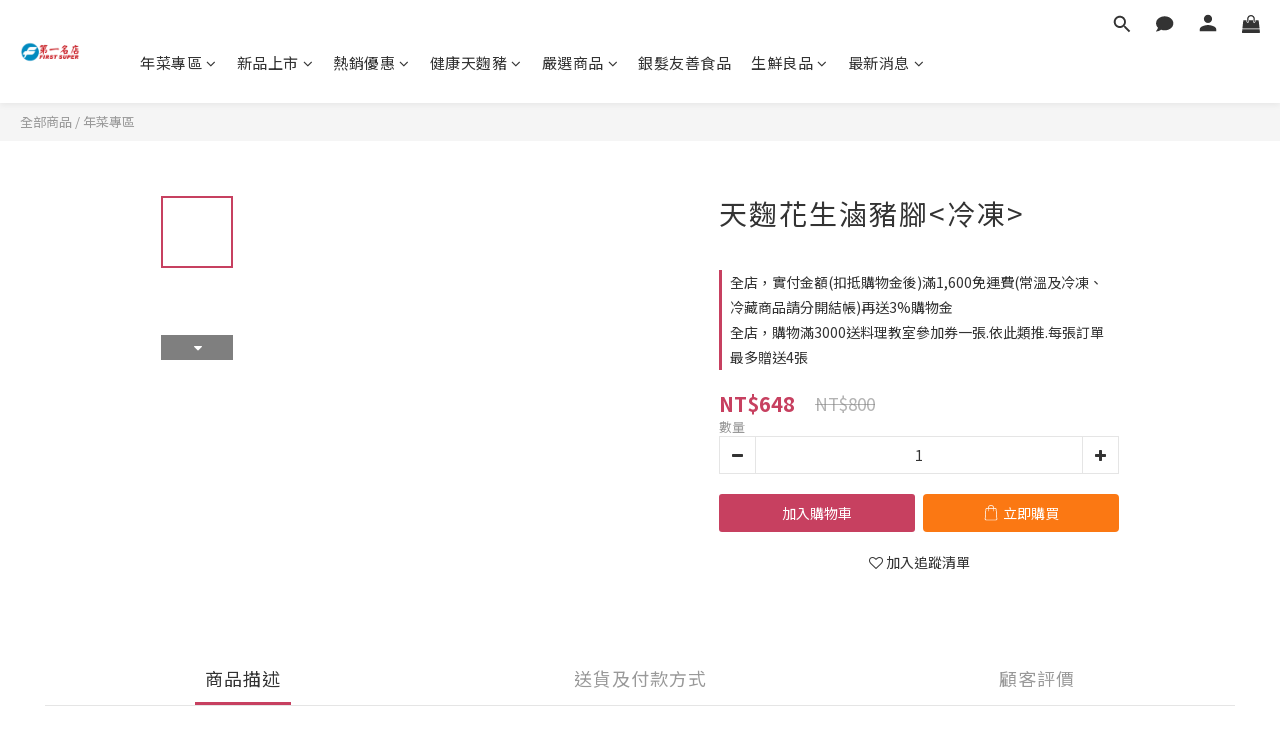

--- FILE ---
content_type: text/plain
request_url: https://www.google-analytics.com/j/collect?v=1&_v=j102&a=1239056193&t=pageview&cu=TWD&_s=1&dl=https%3A%2F%2Fshop.firstsuper.com.tw%2Fproducts%2F%25E8%258A%25B1%25E7%2594%259F%25E6%25BB%25B7%25E8%25B1%25AC%25E8%2585%25B3&ul=en-us%40posix&dt=%E8%8A%B1%E7%94%9F%E6%BB%B7%E8%B1%AC%E8%85%B3%7C%E7%AC%AC%E4%B8%80%E5%90%8D%E5%BA%97&sr=1280x720&vp=1280x720&_u=aCDAAEIJAAAAACAMI~&jid=1259385145&gjid=2033622644&cid=285035715.1770039715&tid=UA-167546538-1&_gid=1375067848.1770039716&_r=1&_slc=1&pa=detail&pr1id=10402068&pr1nm=%E5%A4%A9%E9%BA%B4%E8%8A%B1%E7%94%9F%E6%BB%B7%E8%B1%AC%E8%85%B3%3C%E5%86%B7%E5%87%8D%3E&pr1ca=&pr1br=&pr1va=&pr1pr=&pr1qt=&pr1cc=&pr1ps=0&z=965997299
body_size: -452
content:
2,cG-45G0KY58G9